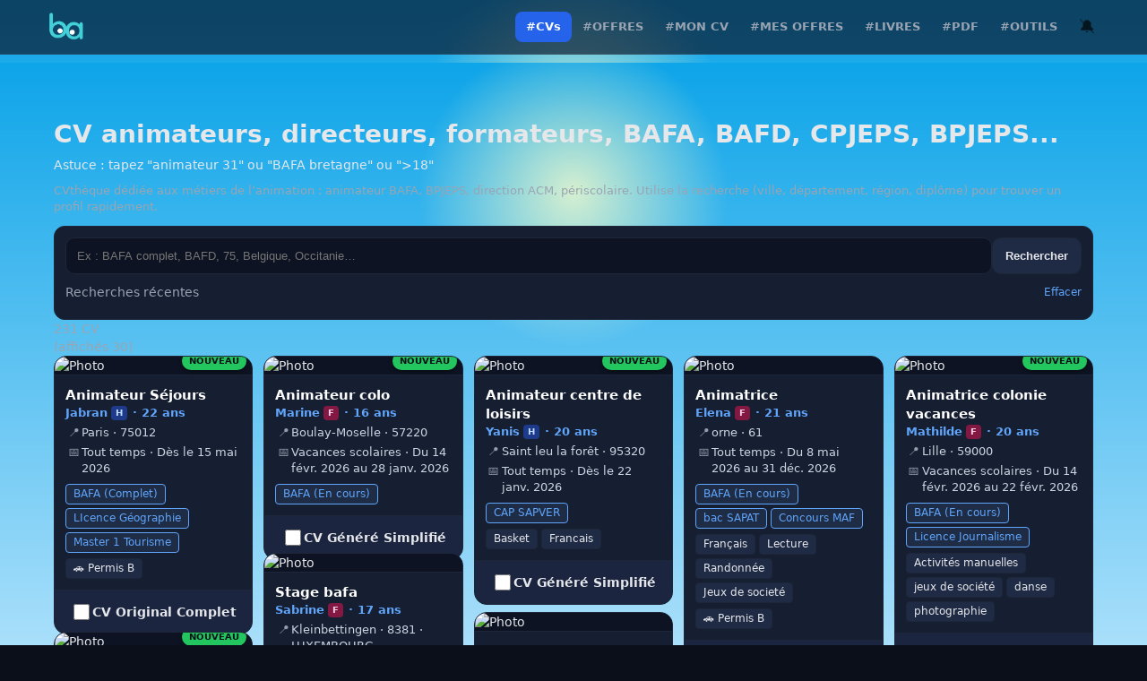

--- FILE ---
content_type: text/html; charset=utf-8
request_url: https://www.jobanim.com/page-cvs.html
body_size: 13322
content:
<!DOCTYPE html>
<html lang="fr">
<head>
<meta charset="utf-8" />
<meta name="viewport" content="width=device-width,initial-scale=1" />
<title>CV animateur BAFA & BPJEPS – CVthèque Animation | Jobanim</title>
<meta name="description" content="Consulte des CV d’animateurs BAFA, BPJEPS et directeurs ACM. CVthèque spécialisée animation socio-culturelle partout en France." />
<link rel="canonical" href="https://www.jobanim.com/page-cvs.html" />
<meta name="robots" content="index,follow,max-image-preview:large" />

<meta property="og:title" content="CV animateur BAFA & BPJEPS – CVthèque Animation | Jobanim" />
<meta property="og:description" content="Consulte des CV d’animateurs BAFA, BPJEPS et directeurs ACM. CVthèque spécialisée animation socio-culturelle partout en France." />
<meta property="og:type" content="website" />
<meta property="og:url" content="https://www.jobanim.com/page-cvs.html" />
<meta property="og:image" content="https://www.jobanim.com/logo.png" />

<meta name="twitter:card" content="summary" />
<meta name="twitter:title" content="CV animateur BAFA & BPJEPS – CVthèque Animation | Jobanim" />
<meta name="twitter:description" content="Consulte des CV d’animateurs BAFA, BPJEPS et directeurs ACM. CVthèque spécialisée animation socio-culturelle partout en France." />

<meta name="theme-color" content="#0b0f19" />
<style>
  /* === BASE VISUELLE === */
  :root{
    --bg:#0b0f19; --panel:#161e31; --ink:#e5e7eb; --muted:#9aa4b2;
    --line:#1e2639; --accent:#60a5fa; --ok:#22c55e; --warn:#f59e0b; --btn:#1f2a44;
  }
  *{box-sizing:border-box}
  html,body{height:100%}
  body{margin:0;background:var(--bg);color:var(--ink);font:14px/1.45 Inter,system-ui,Segoe UI,Roboto,Helvetica,Arial,sans-serif}

  /* STRUCTURE */
  .wrap{max-width:1200px;margin:0 auto;padding:20px}
  .title{font-weight:900;margin:0 0 6px}
  .sub{color:var(--muted);margin:6px 0 0}
  .dim{color:var(--muted)}
  
  /* NAVIGATION */
  #site-nav a{
    text-decoration:none;padding:8px 10px;border-radius:10px;border:1px solid #1f2a44;background:#0b1020;color:#e6ebf3;font-weight:800;
  }

  /* RECHERCHE */
  .search{margin-top:12px;background:var(--panel);border:1px solid var(--line);border-radius:12px;padding:12px}
  .searchbar{display:flex;gap:10px;align-items:center;flex-wrap:wrap}
  .searchbar input{
    flex:1 1 280px;min-width:0;width:100%;padding:12px;border-radius:10px;
    border:1px solid var(--line);background:#0d1322;color:var(--ink)
  }
  .searchbar button{
    flex:0 0 auto;white-space:nowrap;padding:12px 14px;border-radius:10px;
    border:1px solid var(--line);background:#1f2a44;color:var(--ink);font-weight:800;cursor:pointer
  }

  /* HISTORIQUE */
  .historyHead{display:flex;justify-content:space-between;align-items:center;margin-top:10px}
  .history{display:flex;flex-wrap:wrap;gap:6px;margin-top:8px}
  .history-pill {
    display: inline-flex; align-items: center; background: #11172a;
    border: 1px solid var(--line); border-radius: 999px; margin-right: 6px; margin-bottom: 6px;
  }
  .history-text {
    background: transparent; border: none; color: var(--ink); padding: 6px 10px;
    font-size: 12px; font-weight: 800; cursor: pointer;
  }
  .history-sep { width: 1px; height: 14px; background: var(--line); }
  .history-bell {
    background: transparent; border: none; color: var(--muted); padding: 6px 8px;
    cursor: pointer; font-size: 14px;
  }
  .link{color:var(--accent);text-decoration:none;cursor:pointer}

  /* === GRILLE "MASONRY GRID" (ordre horizontal + hauteurs variables) === */
.grid{
  display:grid;
  gap:12px;
  grid-template-columns: 1fr;
  grid-auto-rows: 10px;            /* unité de “rangée” pour le calcul */
  grid-auto-flow: dense; /* <<< anti-trous */
  align-items:start;
}

/* 2 colonnes */
@media (min-width:500px){
  .grid{ grid-template-columns: repeat(2, minmax(0, 1fr)); }
}
/* 3 colonnes */
@media (min-width:750px){
  .grid{ grid-template-columns: repeat(3, minmax(0, 1fr)); }
}
/* 4 colonnes */
@media (min-width:950px){
  .grid{ grid-template-columns: repeat(4, minmax(0, 1fr)); }
}
/* 5 colonnes */
@media (min-width:1100px){
  .grid{ grid-template-columns: repeat(5, minmax(0, 1fr)); }
}

  .card{
  background: var(--panel);
  border: 1px solid var(--line);
  border-radius: 14px;
  overflow: hidden;
  transition: transform 0.18s ease, box-shadow 0.18s ease, border-color 0.18s ease;
  position: relative;
  width:100%;
}

/* Surbrillance au survol */
.card:hover{
  transform: translateY(-3px);
  border-color: rgba(96,165,250,0.55);
  box-shadow: 0 10px 30px rgba(0,0,0,0.35);
}

/* Bonus accessibilité : pareil au clavier (tab) */
.card:focus-within{
  transform: translateY(-3px);
  border-color: rgba(96,165,250,0.75);
  box-shadow: 0 10px 30px rgba(0,0,0,0.35);
}
  
  /* Éléments internes Carte */
  .photo{width:100%;aspect-ratio:1/1;background:#0d1322;position:relative}
  .photo img{width:100%;height:100%;object-fit:cover;display:block;border-bottom:1px solid var(--line)}
  .pad{padding:12px; display:flex; flex-direction:column; gap:4px}
  
  .cv-title { font-weight:900; font-size:15px; color:#fff; }
  .cv-sub { font-size:13px; color:var(--accent); font-weight:700; }
  .cv-kv { display:flex; gap:6px; align-items:flex-start; font-size:13px; color:#cbd5e1; margin-top:4px; }
  .cv-icon { opacity:0.7; min-width:18px; text-align:center; }

  .tag { display:inline-block; padding:2px 8px; border-radius:4px; background:#1f2a44; border:1px solid var(--line); font-size:12px; margin-right:4px; margin-top:4px; color:#e5e7eb; }
  .diploma-tag { border-color:#60a5fa; color:#60a5fa; background:rgba(96,165,250,0.1); }
  
  /* Badge "Nouveau" - BAS DROITE */
  .badge-new {
    position: absolute; 
    bottom: 6px; right: 6px;
    top: auto;
    background: #22c55e; color: #0b0f19;
    font-size: 10px; font-weight: 900; text-transform: uppercase;
    padding: 3px 8px; border-radius: 99px;
    box-shadow: 0 2px 5px rgba(0,0,0,0.4);
    z-index: 2;
  }

  /* Checkbox de sélection (Bas de carte) */
  .btn-check{
    display:flex;align-items:center;justify-content:center;gap:10px;
    padding:12px;border:0;border-top:1px solid var(--line);background:#1b253f;color:var(--ink);
    font-weight:900;cursor:pointer;margin-top:auto;
  }
  .btn-check:hover { background: #232f4e; }
    a.btn-check{ text-decoration:none; }
  .btn-check.secondary{
    background:#141c31;
    color:#cbd5e1;
  }
  .btn-check.secondary:hover{ background:#1a2440; }
  .btn-check input{width:18px;height:18px;accent-color:#e5e7eb;cursor:pointer}

  /* Interface de téléchargement (Sticky) */
  .sticky{
  position: fixed !important;
  left: 0 !important;
  right: 0 !important;
  bottom: 0 !important;
  background: var(--panel) !important;
  border-top: 1px solid var(--line) !important;
  display: none;
  z-index: 2147483647 !important; /* max 32-bit signed */
}
  .sticky-inner{max-width:1200px;margin:0 auto;padding:10px 12px;display:flex;gap:10px;align-items:center;justify-content:space-between;flex-wrap:wrap}
  .btn{padding:10px 14px;border-radius:10px;border:1px solid var(--line);background:#1f2a44;color:#e5e7eb;font-weight:800;cursor:pointer}
  .btn.primary{background:#2563eb;border-color:#1d4ed8}
  .btn.success{background:#22c55e;border-color:#16a34a;color:#0b0f19}

  /* Toast & Modal */
  .toast{position:fixed;left:50%;bottom:20px;transform:translateX(-50%);background:#0c1222;border:1px solid var(--line);color:#e5e7eb;padding:10px 12px;border-radius:10px;box-shadow:0 8px 24px rgba(0,0,0,.25);display:none;z-index:99999}

  /* Ajoutez ceci dans la section <style> */
  .card.highlighted {
    border: 2px solid #60a5fa; /* Bleu clair */
    box-shadow: 0 0 20px rgba(96, 165, 250, 0.3);
    position: relative;
    z-index: 10;
  }
  .card.highlighted::after {
    content: "Mon CV";
    position: absolute;
    top: 0; right: 0;
    background: #60a5fa; color: #0b0f19;
    font-size: 10px; font-weight: 900;
    padding: 2px 8px;
    border-radius: 0 0 0 8px;
  }
/* === DYNAMIQUE CIEL & ÉTOILES === */
body {
  /* Variables manipulées par le JS */
  --sky-top: #0b0f19;       /* Haut */
  --sky-bottom: #111827;    /* Bas */
  --star-opacity: 1;        /* 1 = visible, 0 = invisible */
  --sun-pos: -100px;        /* Position soleil */
  
  background-image: 
    /* Le Soleil */
    radial-gradient(circle at var(--sun-pos) 20%, rgba(255,255,200, 0.8) 0%, rgba(255,255,255,0) 20%),
    
    /* Étoiles (Modifié pour utiliser la variable d'opacité) */
    radial-gradient(2px 2px at 20px 30px, rgba(255,255,255,var(--star-opacity)), rgba(0,0,0,0)),
    radial-gradient(2px 2px at 40px 70px, rgba(255,255,255,var(--star-opacity)), rgba(0,0,0,0)),
    radial-gradient(2px 2px at 50px 160px, rgba(255,255,255,var(--star-opacity)), rgba(0,0,0,0)),
    radial-gradient(2px 2px at 90px 40px, rgba(255,255,255,var(--star-opacity)), rgba(0,0,0,0)),
    radial-gradient(2px 2px at 130px 80px, rgba(255,255,255,var(--star-opacity)), rgba(0,0,0,0)),
    
    /* Ton dégradé linéaire original */
    linear-gradient(to bottom, var(--sky-top), var(--sky-bottom));

  background-attachment: fixed;
  background-size: 100% 100%, 200px 200px, 200px 200px, 200px 200px, 200px 200px, 200px 200px, 100% 100%;
  
  transition: background-image 2s ease-in-out; 
}
</style>
<link rel="manifest" href="/manifest.webmanifest">
<meta name="theme-color" content="#0b1020">

<link rel="icon" href="/favicon.ico" sizes="any">
<link rel="icon" type="image/png" sizes="32x32" href="/favicons/favicon-32.png">
<link rel="icon" type="image/png" sizes="16x16" href="/favicons/favicon-16.png">

<link rel="apple-touch-icon" sizes="180x180" href="/favicons/apple-touch-icon.png">
<meta name="apple-mobile-web-app-capable" content="yes">
<meta name="apple-mobile-web-app-status-bar-style" content="black-translucent">
<meta name="apple-mobile-web-app-title" content="Jobanim">

</head>
<body>
<div class="wrap">
  </div>
<script src="/layout.js"></script>
<div class="wrap">
  <div>
    <h1 class="title" style="margin:0">CV animateurs, directeurs, formateurs, BAFA, BAFD, CPJEPS, BPJEPS...</h1>
    <p class="sub" style="margin:4px 0 0; color: #e5e7eb">Astuce : tapez "animateur 31" ou "BAFA bretagne" ou ">18"</span></p>
  </div>
  <div class="seo-intro" style="margin:10px 0 0;color:#9aa4b2;font-size:13px;line-height:1.4">
  CVthèque dédiée aux métiers de l’animation : animateur BAFA, BPJEPS, direction ACM, périscolaire.
  Utilise la recherche (ville, département, région, diplôme) pour trouver un profil rapidement.
</div>
  <form id="searchForm" class="search" onsubmit="return false">
    <div class="searchbar">
      <input id="q" type="search" placeholder="Ex : BAFA complet, BAFD, 75, Belgique, Occitanie…" aria-label="Recherche" autocomplete="off" />
      <button id="btnSearch" type="button">Rechercher</button>
    </div>
    <div class="historyHead">
      <div class="dim">Recherches récentes</div>
      <span id="clearHistory" class="link" style="font-size:12px">Effacer</span>
    </div>
    <div id="history" class="history"></div>
  </form>

  <div class="meta">
    <div id="resultCount" class="dim">0 CV</div>
    <div id="statusMsg" class="dim"></div>
  </div>

  <div id="grid" class="grid" aria-live="polite"></div>

  <div style="display:flex;justify-content:center;margin:14px 0 80px;position:relative">
  <button id="btnMore" class="btn" style="display:none">Voir plus</button>

  <!-- Sentinel : quand il entre dans le viewport, on charge la page suivante -->
  <div id="infiniteSentinel" style="position:absolute;left:0;right:0;bottom:-8px;height:1px"></div>
</div>

<div id="dlbar" class="sticky">
  <div class="sticky-inner">
    <div id="selCount" style="font-weight:900">0 CV sélectionné</div>
    <div class="row" style="display:flex;gap:10px">
      <button id="btnDownload" class="btn success">Télécharger la sélection</button>
      <button id="btnClearSel" class="btn">Vider</button>
    </div>
  </div>
</div>

<div id="modal" style="position:fixed;inset:0;background:rgba(3,6,15,.7);display:none;align-items:center;justify-content:center;padding:16px;z-index:9999">
  <div style="max-width:560px;width:100%;background:#0c1222;border:1px solid var(--line);border-radius:14px;overflow:hidden">
    <div style="padding:12px 14px;border-bottom:1px solid var(--line);display:flex;justify-content:space-between;align-items:center">
      <div style="font-weight:900">Télécharger (ZIP)</div>
      <button id="modalClose" class="btn" style="padding:6px 10px">×</button>
    </div>
    <div style="padding:14px">
      <div class="muted" style="margin-bottom:10px">
        <b>Pour télécharger gratuitement tes premiers CV, tu dois avoir une offre active.</b>
      </div>
      <form id="dlForm">
        <div style="display:flex;gap:10px;flex-wrap:wrap;align-items:center">
  <input id="dlEmail" type="email" required placeholder="Ton email recruteur"
         style="flex:1 1 260px;padding:10px;border:1px solid var(--line);border-radius:10px;background:#0b1020;color:#e5e7eb">
  <input id="dlPin" type="password" inputmode="numeric" autocomplete="one-time-code"
         pattern="[0-9]{6}" maxlength="6" required placeholder="PIN (6 chiffres)"
         style="width:170px;padding:10px;border:1px solid var(--line);border-radius:10px;background:#0b1020;color:#e5e7eb">
  <button type="submit" class="btn success">Vérifier & Télécharger</button>
</div>
        <div id="dlMsg" class="muted" style="margin-top:8px"></div>
        <div style="text-align:center;margin-top:12px;">
          <a href="/page-depot-offre.html" class="btn primary" target="_blank" rel="noopener">Dépose une offre</a>
        </div>
      </form>
    </div>
  </div>
</div>

<div id="toast" class="toast"></div>

<script>
(() => {
  // API base
  const API_BASE = (location.hostname === "app.jobanim.com")
    ? "https://app.jobanim.com"
    : (location.origin || window.location.origin);

  // ---------- STATE ----------
  let page = 0, loading = false, loaded = 0, total = 0;
  let qText = ""; 
  const selection = new Map();

  // ---------- DOM ----------
  const limit = 30;
  const grid = document.getElementById('grid');
  const resultCount = document.getElementById('resultCount');
  const statusMsg = document.getElementById('statusMsg');
  const btnMore = document.getElementById('btnMore');
  const inputQ = document.getElementById('q');
  const sentinel = document.getElementById('infiniteSentinel');
let io = null;

function setupInfiniteScroll(){
  // Si pas supporté, on garde le bouton “Voir plus”
  if(!sentinel || !('IntersectionObserver' in window)) return;

  // Sur infinite scroll, le bouton devient juste un fallback invisible
  btnMore.style.display = 'none';

  if(io) io.disconnect();
  io = new IntersectionObserver((entries)=>{
    const hit = entries && entries.some(e => e.isIntersecting);
    if(!hit) return;

    // Conditions anti-boucle
    if(loading) return;
    if(total && loaded >= total) return;

    fetchCVs({ append:true });
  }, {
    root: null,
    // On déclenche AVANT d’arriver tout en bas (plus fluide)
    rootMargin: '900px 0px',
    threshold: 0
  });

  io.observe(sentinel);
}
  
  // Modale & Bar
  const dlbar = document.getElementById('dlbar');
  const selCount = document.getElementById('selCount');
  const modal = document.getElementById('modal');
  const modalClose = document.getElementById('modalClose');
  const dlForm = document.getElementById('dlForm');
  const dlEmail = document.getElementById('dlEmail');
  const dlPin  = document.getElementById('dlPin');
  const tokenKey = (em)=> `jobanim.recruiter.session_token.${String(em||"").toLowerCase()}`;
  const dlMsg = document.getElementById('dlMsg');
    // Bouton submit de la modale (pas d'id => on le récupère via le form)
  const dlSubmitBtn = dlForm ? dlForm.querySelector('button[type="submit"]') : null;

  // Anti double-clic / multi-submit
  function lockDlSubmit(label){
    if(!dlSubmitBtn) return;
    if(dlSubmitBtn.dataset.busy === "1") return;
    dlSubmitBtn.dataset.busy = "1";
    dlSubmitBtn.dataset.label0 = dlSubmitBtn.textContent || "Vérifier & Télécharger";
    dlSubmitBtn.disabled = true;
    dlSubmitBtn.style.cursor = "wait";
    dlSubmitBtn.textContent = label || "Téléchargement…";
  }

  function unlockDlSubmit(){
    if(!dlSubmitBtn) return;
    dlSubmitBtn.disabled = false;
    dlSubmitBtn.style.cursor = "";
    dlSubmitBtn.textContent = dlSubmitBtn.dataset.label0 || "Vérifier & Télécharger";
    dlSubmitBtn.dataset.busy = "0";
  }


  // ---------- UTILS ----------
  const esc = (s) => String(s ?? "").replace(/[&<>"']/g, (m) => ({
  "&": "&amp;",
  "<": "&lt;",
  ">": "&gt;",
  "\"": "&quot;",
  "'": "&#39;"
}[m]));

  const toPublic = (url) => !url ? "" : (url.startsWith('/uploads/') ? url : url.replace(/^https?:\/\/api\.jobanim\.com(?=\/public\/)/, ""));
  
  function placeholderImg(){
    return "data:image/svg+xml;utf8,"+encodeURIComponent(
      `<svg xmlns='http://www.w3.org/2000/svg' width='400' height='400'><rect width='100%' height='100%' fill='#0d1322'/><text x='50%' y='50%' dominant-baseline='middle' text-anchor='middle' fill='#223055' font-size='16' font-family='Arial'>Photo</text></svg>`
    );
  }

  function showToast(msg, ok=true){
    const t = document.getElementById('toast');
    t.textContent = msg; t.style.display = 'block';
    t.style.borderColor = ok? '#22c55e' : '#f59e0b';
    setTimeout(()=>t.style.display='none', 2500);
  }

  // Remplacez la fonction buildQuery par celle-ci :
  function buildQuery(){
  const sp = new URLSearchParams();
  
  // Si une recherche texte est active (ex: "Paris", "Bafa"), on l'ajoute
  if(qText) sp.set("q", qText);
  
  // Gestion de la pagination standard
  sp.set("page", page);
  sp.set("size", limit);
  
  return sp.toString();
}

  // ---------- RENDER CARD ----------
  const FIVE_DAYS_MS = 5 * 24 * 60 * 60 * 1000;

  function renderCard(c){
    const id = c.id;
    const photoUrl = c.photo_url ? (toPublic(c.photo_url)||c.photo_url) : placeholderImg();

        // Liens CV (uploadé / généré)
        const uploadedRaw =
      (c.file_url != null ? String(c.file_url).trim() : "") ||
      (c.cv_url   != null ? String(c.cv_url).trim()   : "");

    // Si l’URL est en fait le PDF généré, ce n’est PAS un “original uploadé”
    const looksGenerated = /\/public\/cv\/generated\.pdf(\?|$)/.test(uploadedRaw);

    const uploadedCvUrl = (!uploadedRaw || uploadedRaw === "0" || looksGenerated)
      ? ""
      : (toPublic(uploadedRaw) || uploadedRaw);

    const generatedCvUrl = (() => {
      const raw = (c.generated_pdf_url != null ? String(c.generated_pdf_url).trim() : "");
      if(!raw || raw === "0") return "";
      return toPublic(raw) || raw;
    })();

        // Libellé unique (PAS de ligne supplémentaire)
    const dlLabel = uploadedCvUrl ? "CV Original Complet" : "CV Généré Simplifié";
    
    // BADGE NOUVEAU
    const updatedAt = new Date(c.updated_at || c.created_at).getTime();
    const isNew = (Date.now() - updatedAt) < FIVE_DAYS_MS;
    const badgeHtml = isNew ? `<div class="badge-new">NOUVEAU</div>` : "";

    // Header
    const poste = c.poste_recherche || "Candidat";
    const name = c.prenom || c.name || "Anonyme";
    
    // --- LOGIQUE BADGE SEXE ---
    let sexBadge = "";
    if(c.sexe === "Homme") sexBadge = `<span style="display:inline-block;background:#1e3a8a;color:#bfdbfe;padding:1px 5px;border-radius:4px;font-size:10px;font-weight:800;vertical-align:middle;margin-left:4px;margin-right:1px;position:relative;top:-1px">H</span>`;
    else if(c.sexe === "Femme") sexBadge = `<span style="display:inline-block;background:#831843;color:#fbcfe8;padding:1px 5px;border-radius:4px;font-size:10px;font-weight:800;vertical-align:middle;margin-left:4px;margin-right:1px;position:relative;top:-1px">F</span>`;
    else if(c.sexe === "Autre") sexBadge = `<span style="display:inline-block;background:#374151;color:#e5e7eb;padding:1px 5px;border-radius:4px;font-size:10px;font-weight:800;vertical-align:middle;margin-left:4px;margin-right:1px;position:relative;top:-1px">A</span>`;
    
    // On prépare l'âge séparément
    const ageTxt = Number.isFinite(c.age_int) ? ` · ${c.age_int} ans` : "";

    // Loc : VILLE · CP · PAYS (si étranger)
    const pVal = (c.pays || "").trim();
    const showPays = pVal && pVal.toLowerCase() !== "france"; // On cache France
    
    const locParts = [ c.ville, (c.code_postal||c.postal_code) ];
    if(showPays) locParts.push(pVal.toUpperCase());
    
    const loc = locParts.filter(Boolean).join(" · ");
    
    // Diplomes
    let diplomas = [];
    if(Array.isArray(c.diplomas)) {
        diplomas = c.diplomas.map(d => {
            const label = (typeof d === 'string') ? d : (d.name || "");
            const status = (typeof d === 'object' && d.status) ? d.status : "";
            
            // Formatage du statut
            let stTxt = "";
            if(status === "en_cours") stTxt = " (En cours)";
            else if(status === "equivalence") stTxt = " (Équiv.)";
            else if(status === "complet") stTxt = " (Complet)";

            return label + stTxt;
        }).filter(Boolean);
    }
    const dipHtml = diplomas.length ? `<div>` + diplomas.map(d=>`<span class="tag diploma-tag">${esc(d)}</span>`).join("") + `</div>` : "";

    // Activités
    let acts = [];
    if(Array.isArray(c.activities)) acts = c.activities;
    else if(Array.isArray(c.activites)) acts = c.activites;
    const actHtml = acts.length ? `<div style="margin-top:2px">` + acts.slice(0,5).map(a=>`<span class="tag">${esc(a)}</span>`).join("") + `</div>` : "";

    // Dispo
const dispoMap = { "vacances":"Vacances scolaires", "hors_vacances":"Hors vacances", "les_deux":"Tout temps" };
const mode = dispoMap[c.availability_mode] || "";
let dispoTxt = mode;

const fmtDateFR = (iso) => {
  try{
    const d = new Date(iso);
    if(isNaN(d)) return "";
    return d.toLocaleDateString('fr-FR', { day:'numeric', month:'short', year:'numeric' });
  } catch { return ""; }
};

const start = c.availability_start ? fmtDateFR(c.availability_start) : "";
const end   = c.availability_end   ? fmtDateFR(c.availability_end)   : "";

if(start && end){
  dispoTxt += dispoTxt ? ` · Du ${start} au ${end}` : `Du ${start} au ${end}`;
} else if(start){
  dispoTxt += dispoTxt ? ` · Dès le ${start}` : `Dès le ${start}`;
} else if(end){
  dispoTxt += dispoTxt ? ` · Jusqu’au ${end}` : `Jusqu’au ${end}`;
}

    // Permis
    const permis = c.permis_b ? `<span class="tag">🚗 Permis B</span>` : "";

    const isChecked = selection.has(String(id)) ? "checked" : "";

    return `
      <article class="card">
        <div class="photo">
          <img src="${esc(photoUrl)}" alt="Photo" loading="lazy">
          ${badgeHtml}
        </div>
        <div class="pad">
          <div class="cv-title">${esc(poste)}</div>
          <div class="cv-sub">
  ${esc(name)}${sexBadge}${esc(ageTxt)}
</div>
          
          <div class="cv-kv"><span class="cv-icon">📍</span>${esc(loc||"Non précisé")}</div>
          ${dispoTxt ? `<div class="cv-kv"><span class="cv-icon">📅</span>${esc(dispoTxt)}</div>` : ''}
          
          <div style="margin-top:4px">
            ${dipHtml}
            ${actHtml}
            ${permis ? `<div style="margin-top:2px">${permis}</div>` : ''}
          </div>
        </div>

        <label class="btn-check">
          <input type="checkbox" class="cv-select" data-id="${esc(id)}" ${isChecked}>
          <span>${esc(dlLabel)}</span>
        </label>

      </article>
    `;
  }

  // ---------- FETCH ----------
  async function fetchCVs({append=false}={}){
    if(loading) return;
    loading = true;
    
    const urlParams = new URLSearchParams(window.location.search);
    const highlightId = urlParams.get('highlight');

    if(!append) {
        page = 0;
        grid.innerHTML = `<div class="dim" style="padding:20px">Chargement...</div>`;
    } else {
        page++;
    }

    try{
      const u = `${API_BASE}/public/cvs?${buildQuery()}`;
      const res = await fetch(u);
      if(!res.ok) throw new Error("Err");
      const data = await res.json();
      
      let items = Array.isArray(data.items) ? data.items : [];
      total = data.total || items.length;

      if(!append) { grid.innerHTML = ''; loaded = 0; }
      
      // --- CORRECTION DU DOUBLON ICI ---
      if(!append && highlightId) {
          // On s'assure de ne pas ajouter le CV s'il est déjà là (comparaison String vs String)
          const exists = items.find(i => String(i.id) === String(highlightId));
          
          if(!exists) {
             try {
                const rSingle = await fetch(`${API_BASE}/public/cvs?id=${highlightId}`);
                const dSingle = await rSingle.json();
                if(dSingle.items && dSingle.items.length > 0) {
                    // On l'ajoute au début SEULEMENT s'il n'était pas dans la liste
                    items.unshift(dSingle.items[0]);
                }
             } catch(e) { console.warn("Impossible de charger le CV cible", e); }
          }
      }
      // --------------------------------
            // --- Filtre de secours : ne pas afficher les cartes "CV=0 ET Photo=0" ---
      const beforeFilter = items.length;
      items = items.filter(c => {
        const p = (c && c.photo_url != null) ? String(c.photo_url).trim() : "";
        const f1 = (c && c.file_url != null) ? String(c.file_url).trim() : "";
        const f2 = (c && c.cv_url != null) ? String(c.cv_url).trim() : "";
        const f = f1 || f2;

        const hasPhoto = !!p && p !== "0";
        const hasCv    = !!f && f !== "0";

        // On masque uniquement si les 2 sont absents
        return !( !hasPhoto && !hasCv );
      });

      if(!items.length && !append) {
          grid.innerHTML = `<div class="dim" style="padding:20px;text-align:center">Aucun CV trouvé.</div>`;
      } else {
          const html = items.map(c => renderCard(c)).join('');
          grid.insertAdjacentHTML('beforeend', html);
                    // Recalcule le "tétris" après injection
          applyMasonry();
          // Et une 2e passe un poil après (images/fonts)
          setTimeout(applyMasonry, 60);
          
          if(highlightId) {
             const targetCheck = grid.querySelector(`input[data-id="${highlightId}"]`);
             if(targetCheck) {
                 const card = targetCheck.closest('.card');
                 if(card) {
                     card.classList.add('highlighted');
                     setTimeout(() => card.scrollIntoView({behavior: "smooth", block: "center"}), 300);
                 }
             }
          }
      }

      loaded += items.length;
      resultCount.textContent = `${total} CV`;
      statusMsg.textContent = loaded<total ? `(affichés ${loaded})` : "";
      btnMore.style.display = (loaded < total) ? 'inline-block' : 'none';

    } catch(e){
      console.error(e);
      if(!append) grid.innerHTML = `<div class="dim" style="color:#f59e0b">Erreur de chargement.</div>`;
    } finally {
      loading = false;
    }
  }

  // ---------- SEARCH & HISTORY ----------
  const STORAGE_KEY = 'jobanim.cvs.history'; 
  
  function runSearch(){
     qText = inputQ.value.trim();
     fetchCVs({append:false});
     if(qText) addToHistory(qText);
  }
  document.getElementById('btnSearch').addEventListener('click', runSearch);
  inputQ.addEventListener('keydown', (e)=> { if(e.key==='Enter') runSearch(); });
  btnMore.addEventListener('click', ()=> fetchCVs({append:true}));
  setupInfiniteScroll();

  function addToHistory(q){
    try {
      let h = JSON.parse(localStorage.getItem(STORAGE_KEY)|| "[]");
      h = [q, ...h.filter(x => x !== q)].slice(0, 10);
      localStorage.setItem(STORAGE_KEY, JSON.stringify(h));
      renderHist();
    } catch {}
  }

  function renderHist(){
    const h = JSON.parse(localStorage.getItem(STORAGE_KEY)|| "[]");
    const box = document.getElementById('history');
    if(!h.length) { box.innerHTML=""; return; }
    
    const activeAlerts = JSON.parse(localStorage.getItem('jobanim.alerts.cvs')||"[]");

    box.innerHTML = h.map(t => {
  const isActive = activeAlerts.includes(t);
  const icon = isActive ? "✅" : "🔔";
  return `
  <div class="history-pill">
    <button class="history-text" type="button" data-q="${esc(t)}">${esc(t)}</button>
    <div class="history-sep"></div>
    <button class="history-bell" type="button" data-q="${esc(t)}">${icon}</button>
  </div>`;
}).join("");
  }
  
    // ---------- MASONRY GRID (ordre horizontal + hauteurs libres) ----------
  const MASONRY_ROW = 10; // doit matcher grid-auto-rows: 10px
  const MASONRY_GAP = 12; // doit matcher gap:12px

  function applyMasonry(){
  // Si grid n'existe pas ou pas encore de cards, on sort
  if(!grid) return;
  const cards = grid.querySelectorAll('.card');
  if(!cards.length) return;

  // On lit les vraies valeurs CSS (plus robuste si tu changes le CSS plus tard)
  const gs  = getComputedStyle(grid);
  const row = parseFloat(gs.gridAutoRows) || MASONRY_ROW;            // ex: 10
  const gap = parseFloat(gs.rowGap || gs.gap || "0") || MASONRY_GAP; // ex: 12

  cards.forEach(card => {
    // reset pour recalcul propre
    card.style.gridRowEnd = '';

    const h = card.getBoundingClientRect().height;

    // IMPORTANT :
    // le "pas" vertical réel = (row + gap)
    // donc le span doit diviser par (row + gap), sinon tu sur-spannes => trous
    const span = Math.ceil((h + gap) / (row + gap));

    card.style.gridRowEnd = `span ${Math.max(1, span)}`;
  });
}

  // Recalcule quand images / fonts changent la hauteur
  (function bindMasonryObserversOnce(){
    if(window.__jaMasonryBound) return;
    window.__jaMasonryBound = true;

    // 1) Images : quand elles finissent de charger
    grid.addEventListener('load', (e) => {
      if(e.target && e.target.tagName === 'IMG') applyMasonry();
    }, true);

    // 2) Resize : fenêtre + reflow
    window.addEventListener('resize', () => {
      // petit debounce
      clearTimeout(window.__jaMasonryT);
      window.__jaMasonryT = setTimeout(applyMasonry, 80);
    });

    // 3) ResizeObserver : si dispo, c'est le plus propre
    if('ResizeObserver' in window){
      const ro = new ResizeObserver(() => {
        clearTimeout(window.__jaMasonryT2);
        window.__jaMasonryT2 = setTimeout(applyMasonry, 30);
      });
      ro.observe(grid);
    }
  })();

  // Event delegation Historique (UNE seule fois)
  (function bindHistoryClicksOnce(){
    const box = document.getElementById('history');
    if(!box) return;

    // Evite double bind si le script est relancé
    if(box.dataset.bound === "1") return;
    box.dataset.bound = "1";

    box.addEventListener('click', (e) => {
      const btnTxt = e.target.closest('button.history-text[data-q]');
      if(btnTxt){
        const q = btnTxt.getAttribute('data-q') || "";
        if(typeof window.loadHist === "function") window.loadHist(q);
        return;
      }

      const btnBell = e.target.closest('button.history-bell[data-q]');
      if(btnBell){
        const q = btnBell.getAttribute('data-q') || "";
        if(typeof window.subHist === "function") window.subHist(q, btnBell);
        return;
      }
    });
  })();

  document.getElementById('clearHistory').addEventListener('click', ()=>{
      localStorage.removeItem(STORAGE_KEY); renderHist();
  });

  // Globals pour HTML onclick
  window.loadHist = (t) => { inputQ.value=t; runSearch(); };
    window.subHist = async (t, btn) => {
       let email = localStorage.getItem('ja_email');
       if(!email) {
          email = prompt("Entrez votre email pour gérer l'alerte CV :");
          if(email) localStorage.setItem('ja_email', email);
       }
       
       if(!email) return;

       // ATTENTION : Clé de stockage spécifique aux CVs
       let alerts = JSON.parse(localStorage.getItem('jobanim.alerts.cvs')||"[]");
       const isSubscribed = alerts.includes(t);

       try {
           if (isSubscribed) {
               // --- DÉSABONNEMENT ---
               await fetch(`${API_BASE}/public/search/delete-by-query`, {
                   method: "POST", headers: {"Content-Type":"application/json"},
                   body: JSON.stringify({ email, q: t, kind: 'cv' }) // Notez kind: 'cv'
               });

               btn.textContent = "🔔";
               alerts = alerts.filter(x => x !== t);
               showToast("Alerte CV supprimée 🗑️", false); // Couleur orange via false

           } else {
               // --- ABONNEMENT ---
               await fetch(`${API_BASE}/public/search/save`, {
                   method: "POST", headers: {"Content-Type":"application/json"},
                   body: JSON.stringify({ email, q: t, kind: 'cv' })
               });

               btn.textContent = "✅";
               alerts.push(t);
               showToast("Alerte CV créée ✅", true);
           }

           localStorage.setItem('jobanim.alerts.cvs', JSON.stringify(alerts));

       } catch(e) {
           showToast("Erreur réseau", false);
       }
    };
  // ---------- SELECTION & DOWNLOAD ----------
  function updateSelBar(){
    const n = selection.size;
    dlbar.style.display = n > 0 ? 'block' : 'none';
    selCount.textContent = n === 1 ? "1 CV sélectionné" : `${n} CV sélectionnés (20 max)`;
  }

  grid.addEventListener('change', (e)=>{
    const cb = e.target.closest('input.cv-select[data-id]');
    if(!cb) return;
    const id = cb.getAttribute('data-id');
    if(cb.checked) selection.set(id, true);
    else selection.delete(id);
    updateSelBar();
  });

  document.getElementById('btnClearSel').addEventListener('click', ()=>{
    selection.clear();
    grid.querySelectorAll('input.cv-select').forEach(cb=>cb.checked=false);
    updateSelBar();
  });

  // Modale ZIP
  const btnDownload = document.getElementById('btnDownload');
  btnDownload.addEventListener('click', ()=>{
    const ids = Array.from(selection.keys());
    if(ids.length===0){ showToast("Sélectionne au moins un CV", false); return; }
    modal.style.display='flex'; setTimeout(()=>dlEmail.focus(), 50);
    dlMsg.textContent = "Saisis ton email + ton PIN (6 chiffres) pour télécharger.";
  });

  modalClose.addEventListener('click', ()=> modal.style.display='none');

dlForm.addEventListener('submit', async (e)=>{
  e.preventDefault();
    // Anti double-clic : si déjà en cours, on ignore
  if (dlSubmitBtn && dlSubmitBtn.dataset.busy === "1") return;

  // On verrouille tout de suite (et on déverrouille sur chaque sortie)
  lockDlSubmit("Vérification…");

  const email = dlEmail.value.trim().toLowerCase();
  const pin = (dlPin?.value || "").trim();
  const ids = Array.from(selection.keys());

    if(!email){
    dlMsg.textContent="Email requis.";
    dlMsg.style.color="#f59e0b";
    unlockDlSubmit();
    return;
  }
  if(!/^[0-9]{6}$/.test(pin)){
    dlMsg.textContent="PIN invalide (6 chiffres).";
    dlMsg.style.color="#f59e0b";
    unlockDlSubmit();
    return;
  }

  dlMsg.textContent="Connexion (email + PIN)…";
  dlMsg.style.color="#9aa4b2";

  try{
    // 1) Login PIN => récupère un session_token
    const rLogin = await fetch(`${API_BASE}/public/recruiter/pin-login`, {
      method:"POST",
      headers:{ "Content-Type":"application/json" },
      body: JSON.stringify({ email, pin })
    });

    const jLogin = await rLogin.json().catch(()=> ({}));

    if(!rLogin.ok || !jLogin.ok){
      if(jLogin.error === "pin_invalid"){
        dlMsg.textContent = "PIN incorrect. Réessaie.";
        dlMsg.style.color = "#f59e0b";
        return;
      }
      if(jLogin.error === "too_many_attempts"){
        dlMsg.textContent = "Trop d’essais. Attends un peu et réessaie.";
        dlMsg.style.color = "#f59e0b";
        return;
      }

            // 429 / rate-limit : message clair (évite les refresh frénétiques)
      if (rLogin.status === 429 || jLogin.error === "rate_limited" || jLogin.error === "ip_quota") {
        dlMsg.innerHTML =
          `<span style="color:#f59e0b"><b>Trop de demandes rapprochées</b></span><br/>` +
          `Attends <b>30 secondes</b> puis réessaie.`;
        dlMsg.style.color = "#f59e0b";
        return;
      }

      dlMsg.textContent = `Connexion impossible (${jLogin.error || ("HTTP "+rLogin.status)}).`;
      dlMsg.style.color = "#f59e0b";
      return;
    }

    const token = String(jLogin.session_token || "");
    if(!token){
      dlMsg.textContent = "Connexion impossible (token manquant).";
      dlMsg.style.color = "#f59e0b";
      return;
    }
    localStorage.setItem(tokenKey(email), token);

    // 2) Téléchargement ZIP avec token
    dlMsg.textContent="Préparation du ZIP…";
    lockDlSubmit("Préparation…");
    dlMsg.style.color="#9aa4b2";

    const r = await fetch(`${API_BASE}/public/cvs/download`, {
      method:"POST",
      headers:{
        "Content-Type":"application/json",
        "x-session-token": token
      },
      body: JSON.stringify({ email, cv_ids: ids })
    });

    const data = await r.json().catch(()=> ({}));

    if(!r.ok){
            // 429 / rate-limit : message clair
      if (r.status === 429 || data.error === "rate_limited" || data.error === "ip_quota") {
        dlMsg.innerHTML =
          `<span style="color:#f59e0b"><b>Trop de demandes rapprochées</b></span><br/>` +
          `Attends <b>30 secondes</b> puis relance le téléchargement.`;
        dlMsg.style.color = "#f59e0b";
        return;
      }

      if(data.error === "quota_exceeded" || data.error === "quota_insufficient") {
        dlMsg.innerHTML = `<span style="color:#ef4444"><b>Quota atteint !</b></span><br/>${esc(data.detail||"")}<br/><a href="/page-depot-offre.html" target="_blank" class="link" style="color:#60a5fa;text-decoration:underline">Voir les offres Premium</a>`;
        return;
      }
      if(data.error === "no_active_offer") {
        dlMsg.innerHTML = `<span style="color:#f59e0b"><b>Offre requise</b></span><br/>${esc(data.detail||"")}<br/><a href="/page-depot-offre.html" target="_blank" class="btn primary" style="margin-top:6px;display:inline-block;color:#fff;text-decoration:none;font-size:12px;padding:6px 10px;">Déposer une offre</a>`;
        return;
      }
      if(data.error === "auth_required"){
        localStorage.removeItem(tokenKey(email));
        dlMsg.textContent = "Sécurité : session refusée. Recommence (email + PIN).";
        dlMsg.style.color = "#f59e0b";
        return;
      }
      
      if(data.error === "zip_limit"){
      dlMsg.innerHTML = `<span style="color:#f59e0b"><b>Limite ZIP</b></span><br/>${esc(data.detail || "20 CV max par ZIP.")}`;
      return;
      }

      dlMsg.textContent = `Erreur (${data.error || ("HTTP "+r.status)}).`;
      dlMsg.style.color = "#f59e0b";
      return;
    }

    if(data.url){ window.open(data.url, "_blank"); }

    dlMsg.innerHTML = `<b>Téléchargement lancé ✅</b><br/><span style="color:#e5e7eb">Il te reste <b>${data.remaining} crédits</b> ce mois-ci.</span>`;
    dlMsg.style.color="#22c55e";
    showToast("Téléchargement prêt");
    unlockDlSubmit();
    setTimeout(()=> modal.style.display='none', 5000);

  }catch(err){
    console.error(err);
    dlMsg.textContent = `Échec du téléchargement (${err?.message || "erreur réseau"}).`;
    dlMsg.style.color="#f59e0b";
    unlockDlSubmit();
  }
});

  // INIT
  renderHist();
  const sp = new URLSearchParams(location.search);
  if(sp.has('highlight')) {
     // Si on a un ID, on vide la barre de recherche visuellement pour montrer qu'on est en mode "vue unique"
     inputQ.value = ""; 
     // Optionnel : Changer le titre
     document.querySelector('.title').textContent = "CV sélectionné (20 max)";
  } else if(sp.has('q')) {
     inputQ.value = sp.get('q');
  }
  
  runSearch();

})();
</script>
</body>
</html>

--- FILE ---
content_type: text/javascript; charset=utf-8
request_url: https://www.jobanim.com/layout.js
body_size: 11645
content:
// --- EARLY PATCH: Injection x-session-token le plus tôt possible ---
(function installSessionFetchEarly(){
  if (window.__JA_FETCH_PATCHED__) return;
  window.__JA_FETCH_PATCHED__ = true;

  const normEmail = (s) => String(s || '').trim().toLowerCase();

  const API_BASE_EARLY = (() => {
    try{
      const { hostname, protocol } = window.location;
      const override = (window.API_BASE || "").trim().replace(/\/$/, "");
      if (override) return override;
      if (/(^|\.)jobanim\.com$/i.test(hostname)) return "https://api.jobanim.com";
      return `${protocol}//api.${hostname.replace(/^www\./i, "")}`;
    }catch(e){
      return "https://api.jobanim.com";
    }
  })();

    // --- Canon recruiter session (persistant inter-pages) ---
  function getCanonRecruiterEmail(){
    try{ return String(localStorage.getItem("ja_recruiter_session_email")||"").trim().toLowerCase(); }catch(e){ return ""; }
  }
  function getCanonRecruiterToken(){
    try{ return String(localStorage.getItem("ja_recruiter_session_token")||"").trim(); }catch(e){ return ""; }
  }

  function getCurrentIdentity(){
  let role = (localStorage.getItem('ja_user_role') || '').trim();
    let email = normEmail(localStorage.getItem('ja_cur_email') || localStorage.getItem('ja_email') || '');
  if (!email) email = normEmail(getCanonRecruiterEmail());

  // fallback : si on n'a pas d'email, on le déduit depuis les clés de token
  if (!email) {
        // 0) session canonique recruteur (prioritaire)
    const canonEmail = getCanonRecruiterEmail();
    if (canonEmail) {
      email = canonEmail;
      if (!role) role = 'recruteur';
    }

    try{
      const prefixes = role === 'recruteur'
        ? ['ja_recruteur_token_']
        : role === 'candidat'
          ? ['ja_session_token_','ja_session_token_cv__']
          : ['ja_recruteur_token_','ja_session_token_','ja_session_token_cv__'];

      for (const prefix of prefixes) {
        for (let i=0; i<localStorage.length; i++){
          const k = localStorage.key(i);
          if (k && k.startsWith(prefix)) {
            const suffix = normEmail(k.slice(prefix.length));
            if (suffix) { email = suffix; break; }
          }
        }
        if (email) break;
      }

      // si rôle inconnu mais on a trouvé un token, on déduit le rôle
      if (!role && email) {
        role = localStorage.getItem(`ja_recruteur_token_${email}`) ? 'recruteur' : 'candidat';
        try{ localStorage.setItem('ja_user_role', role); }catch(e){}
      }

      // et on fixe ja_cur_email pour stabiliser la suite
      if (email) {
        try{ localStorage.setItem('ja_cur_email', email); }catch(e){}
      }
    }catch(e){}
  }

  return { role, email };
}


  function findTokenByScan(prefix, wantedEmailLower){
    try{
      for (let i = 0; i < localStorage.length; i++){
        const k = localStorage.key(i);
        if(!k || !k.startsWith(prefix)) continue;
        if (!wantedEmailLower) return localStorage.getItem(k) || '';
        const suffix = normEmail(k.slice(prefix.length));
        if (suffix === wantedEmailLower) return localStorage.getItem(k) || '';
      }
    }catch(e){}
    return '';
  }

  function getTokenFor(role, email){
  email = normEmail(email);

  const legacyRecruiter = 'ja_recruteur_token';
  const legacyCandidate = 'ja_session_token';

  try{
        if (role === 'recruteur') {

      // 0) Priorité : session canonique (persistante inter-pages)
      const canon = String(localStorage.getItem("ja_recruiter_session_token") || "").trim();
      if (canon) return canon;

      // 1) direct si email connu (ancienne clé par email)
      if (email) {
        const direct = localStorage.getItem(`ja_recruteur_token_${email}`);
        if (direct) return direct;
      }

      // 2) scan si email absent / casse différente (ancienne clé)
      for (let i=0; i<localStorage.length; i++){
        const k = localStorage.key(i);
        if (k && k.startsWith('ja_recruteur_token_')) {
          const v = localStorage.getItem(k);
          if (v) return v;
        }
      }

      // 3) legacy ultra ancien
      return localStorage.getItem(legacyRecruiter) || '';
    }

    if (role === 'candidat') {
      if (email) {
        const direct = localStorage.getItem(`ja_session_token_${email}`);
        if (direct) return direct;
      }
      // scan (candidat)
      for (let i=0; i<localStorage.length; i++){
        const k = localStorage.key(i);
        if (k && (k.startsWith('ja_session_token_') || k.startsWith('ja_session_token_cv__'))) {
          const v = localStorage.getItem(k);
          if (v) return v;
        }
      }
      return localStorage.getItem(legacyCandidate) || '';
    }
  }catch(e){}

  return '';
}

  function clearTokenFor(role, email){
    const emailLower = normEmail(email);
    try{
      if (role === 'recruteur') {
        // supprime les variantes possibles
        if (emailLower) localStorage.removeItem(`ja_recruteur_token_${emailLower}`);
        // et toute clé matching ce email (au cas où casse différente)
        findTokenByScan('ja_recruteur_token_', emailLower) && (function(){
          for (let i=0;i<localStorage.length;i++){
            const k=localStorage.key(i);
            if(k && k.startsWith('ja_recruteur_token_') && normEmail(k.slice('ja_recruteur_token_'.length))===emailLower){
              localStorage.removeItem(k);
            }
          }
        })();
        localStorage.removeItem('ja_recruteur_token');
      } else if (role === 'candidat') {
        if (emailLower) localStorage.removeItem(`ja_session_token_${emailLower}`);
        findTokenByScan('ja_session_token_', emailLower) && (function(){
          for (let i=0;i<localStorage.length;i++){
            const k=localStorage.key(i);
            if(k && k.startsWith('ja_session_token_') && normEmail(k.slice('ja_session_token_'.length))===emailLower){
              localStorage.removeItem(k);
            }
          }
        })();
        localStorage.removeItem('ja_session_token');
      }
    }catch(e){}
  }

  const originalFetch = window.fetch ? window.fetch.bind(window) : null;
  if (!originalFetch) return;

  window.fetch = async function(input, init){
    let url = '';
    try{ url = (typeof input === 'string') ? input : (input && input.url) ? input.url : ''; }catch(e){}

    let isApiCall = false;
try{
  if (url) {
    const u = new URL(url, window.location.href);

    // 1) Appels directs vers l'API canonique
    if (u.href.startsWith(API_BASE_EARLY) ||
        u.origin === "https://api.jobanim.com" ||
        u.origin === "http://api.jobanim.com") {
      isApiCall = true;
    }

    // 2) Appels same-origin proxy (Caddy) : /public/* ou /api/*
    if (!isApiCall && (u.pathname.startsWith("/public/") || u.pathname.startsWith("/api/"))) {
      isApiCall = true;
    }
  }
}catch(e){}

    if (!isApiCall) return originalFetch(input, init);

    const { role, email } = getCurrentIdentity();
    const token = getTokenFor(role, email);

    init = init || {};
    const headers = new Headers(init.headers || (typeof input !== 'string' && input && input.headers) || undefined);

    if (token && !headers.has('x-session-token')) {
      headers.set('x-session-token', token);
    }

    const resp = await originalFetch(input, { ...init, headers });

    // Ne purge + redirect QUE si le backend confirme auth_required
    if (resp && (resp.status === 401 || resp.status === 403)) {
      let isAuthRequired = false;
      try{
        const data = await resp.clone().json().catch(()=>null);
        isAuthRequired = !!(data && String(data.error) === 'auth_required');
      }catch(e){}
      if (isAuthRequired) {
        clearTokenFor(role, email);
        if (role === 'recruteur') location.href = '/page-depot-offre.html';
        else if (role === 'candidat') location.href = '/page-depot-cv.html';
      }
    }

    return resp;
  };
})();

// layout.js — Version Finale (Cloche ON/OFF + Bannière)
document.addEventListener("DOMContentLoaded", () => {
  
  // --- 0. Favicons (injectés dans <head>) ---
  (function ensureFavicons(){
    const head = document.head || document.getElementsByTagName('head')[0];
    if (!head) return;

    // évite les doublons si layout.js est chargé plusieurs fois
    if (head.querySelector('link[data-ja-favicon="1"]')) return;

    const addLink = (attrs) => {
      const link = document.createElement('link');
      Object.entries(attrs).forEach(([k,v]) => link.setAttribute(k, v));
      link.setAttribute('data-ja-favicon', '1');
      head.appendChild(link);
    };

    // Favicon classique
    addLink({ rel: 'icon', href: '/favicon.ico', sizes: 'any' });

    // PNG favicons
    addLink({ rel: 'icon', type: 'image/png', sizes: '32x32', href: '/favicons/favicon-32.png' });
    addLink({ rel: 'icon', type: 'image/png', sizes: '16x16', href: '/favicons/favicon-16.png' });

    // Apple
    addLink({ rel: 'apple-touch-icon', sizes: '180x180', href: '/favicons/apple-touch-icon.png' });

        // iOS (Add to Home Screen)
    const addMeta = (name, content) => {
      if (head.querySelector(`meta[name="${name}"]`)) return;
      const m = document.createElement('meta');
      m.setAttribute('name', name);
      m.setAttribute('content', content);
      head.appendChild(m);
    };

    addMeta('apple-mobile-web-app-capable', 'yes');
    addMeta('apple-mobile-web-app-status-bar-style', 'black-translucent');
    addMeta('apple-mobile-web-app-title', 'Jobanim');

    const addStartup = (href, media) => {
  const sel = `link[rel="apple-touch-startup-image"][href="${href}"]`;
  if (head.querySelector(sel)) return;
  const l = document.createElement('link');
  l.setAttribute('rel', 'apple-touch-startup-image');
  l.setAttribute('href', href);
  l.setAttribute('media', media);
  l.setAttribute('data-ja-favicon', '1');
  head.appendChild(l);
};

addStartup('/splash/splash-1170x2532.png',
  '(device-width: 390px) and (device-height: 844px) and (-webkit-device-pixel-ratio: 3) and (orientation: portrait)');
addStartup('/splash/splash-1284x2778.png',
  '(device-width: 428px) and (device-height: 926px) and (-webkit-device-pixel-ratio: 3) and (orientation: portrait)');
addStartup('/splash/splash-1125x2436.png',
  '(device-width: 375px) and (device-height: 812px) and (-webkit-device-pixel-ratio: 3) and (orientation: portrait)');

    // Manifest (PWA)
    addLink({ rel: 'manifest', href: '/manifest.webmanifest' });

    // Theme color (optionnel mais propre)
    if (!head.querySelector('meta[name="theme-color"]')) {
      const meta = document.createElement('meta');
      meta.setAttribute('name', 'theme-color');
      meta.setAttribute('content', '#0b1020');
      head.appendChild(meta);
    }
  })();

    // --- 0bis. Google Analytics (GA4) ---
  (function ensureGA4(){
    const head = document.head || document.getElementsByTagName('head')[0];
    if (!head) return;

    // Anti-doublon (important car layout.js peut être chargé plusieurs fois)
    if (window.__JA_GA_LOADED__) return;
    window.__JA_GA_LOADED__ = true;

    // Script gtag.js
    const gaScript = document.createElement('script');
    gaScript.async = true;
    gaScript.src = 'https://www.googletagmanager.com/gtag/js?id=G-XXXXXXX';
    head.appendChild(gaScript);

    // Init GA
    window.dataLayer = window.dataLayer || [];
    function gtag(){ dataLayer.push(arguments); }
    window.gtag = gtag;

    gtag('js', new Date());

    // On désactive l'auto page_view (SPA)
    gtag('config', 'G-ZJ3JQWH1RT', {
      send_page_view: false
    });

    // Tracking manuel des pages (SPA-friendly)
    function trackPageView() {
      gtag('event', 'page_view', {
        page_location: window.location.href,
        page_path: window.location.pathname + window.location.search,
        page_title: document.title
      });
    }

    // 1ère vue
    trackPageView();

    // Hook navigation SPA
    ['pushState','replaceState'].forEach(method => {
      const original = history[method];
      history[method] = function () {
        const result = original.apply(this, arguments);
        trackPageView();
        return result;
      };
    });

    window.addEventListener('popstate', trackPageView);
  })();

  // --- 1. API Base Helper ---
// Objectif: éviter api.www.jobanim.com lors de la migration app -> www
// Règle: si on est sur *.jobanim.com, on force l'API canonique.
const API_BASE = (() => {
  const { hostname } = window.location;

  // Override manuel (utile en dev / tests)
  const override = (window.API_BASE || "").trim().replace(/\/$/, "");
  if (override) return override;

  // En prod Jobanim (app.jobanim.com, www.jobanim.com, jobanim.com, etc.)
  if (/(^|\.)jobanim\.com$/i.test(hostname)) {
    return "https://api.jobanim.com";
  }

  // Fallback (autres environnements) : garde ton comportement actuel
  const { protocol } = window.location;
  return `${protocol}//api.${hostname}`;
})();


  // --- 2. HTML HEADER (Avec la cloche intégrée) ---
  const headerHTML = `
    <header id="main-header">
      <div class="header-inner">
        <a href="/" class="logo">
           <img src="/logo.png" alt="Jobanim">
        </a>
        <nav id="main-nav">
          <a href="/page-cvs.html" data-key="cvs">#CVs</a>
          <a href="/page-offres.html" data-key="offres">#OFFRES</a>
          <a href="/page-depot-cv.html" data-key="moncv">#MON CV</a>
          <a href="/page-depot-offre.html" data-key="mesoffres">#MES OFFRES</a>
          <a href="https://www.jobanim.net/livres/" data-key="livres" target="_blank" rel="noopener">#LIVRES</a>
          <a href="https://www.jobanim.net/pdf/" data-key="pdf" target="_blank" rel="noopener">#PDF</a>
          <a href="https://www.jobanim.net/outils/" data-key="outils" target="_blank" rel="noopener">#OUTILS</a>
          
          <div style="display:inline-flex; align-items:center; margin-left:8px; gap:4px">
            
            <button id="btn-enable-push" title="Activer les notifications" 
                    style="background:transparent; border:none; cursor:pointer; font-size:18px; padding:0 4px; line-height:1; opacity:0.7">
                🔕
            </button>

            <div id="notif-container" style="display:none; gap:4px; align-items:center">
                <span id="badge-cv" class="badge red" title="Téléchargements de mon CV" style="display:none; cursor:pointer">0</span>
                <span id="badge-alert" class="badge blue" title="Nouvelles offres" style="display:none; cursor:pointer">0</span>
                <span id="badge-apps" class="badge green" title="Nouvelles candidatures" style="display:none; cursor:pointer">0</span>
                <span id="badge-cv-alert" class="badge purple" title="Nouveaux CVs détectés" style="display:none; cursor:pointer">0</span>
            </div>

          </div>
        </nav>
      </div>
    </header>
  `;

  // --- 3. HTML FOOTER ---
    const footerHTML = `
    <footer id="main-footer">
      <div class="footer-inner">
        <div class="footer-col">
          <strong>Jobanim</strong><br>
          SASU Jobanim<br>
          6 Place du Président Wilson<br>
          31000 Toulouse, France
        </div>
        <div class="footer-col" style="text-align:right">
          <a href="mailto:contact@jobanim.fr" class="footer-link">Contact</a>
          <a href="/mentions-legales.html" class="footer-link">Mentions légales</a>
          <a href="/politique-confidentialite.html" class="footer-link">Politique de confidentialité</a>
        </div>
      </div>
    </footer>
  `;

  // --- 4. CSS GLOBAL ---
  const style = document.createElement('style');
  style.innerHTML = `
    /* === STRUCTURE PAGE === */
    html { height: 100%; width: 100%; max-width: none; background: #0b0f19; }
    
    body { 
      min-height: 100vh; 
      display: flex; flex-direction: column; 
      margin: 0; padding-top: 70px;
      color: #e5e7eb; font-family: Inter, system-ui, sans-serif;
      background-color: #0b0f19; 
      position: relative;
      width: 100%;
      max-width: none;
      overflow-x: hidden;
      isolation: isolate;
      
      --sky-top: #0b0f19; 
      --sky-bottom: #111827; 
      --star-opacity: 1; 
      --sun-pos: -100px;
    }
    
    .wrap { flex: 1; width: 100%; max-width: 1200px; margin: 0 auto; padding: 20px; z-index: 1; position: relative; }

    /* === FOND CIEL === */
    body::before {
      content: "";
            position: fixed;
      inset: 0;
      width: 100vw;
      height: 100vh;
      z-index: -1;

      pointer-events: none;
      background-image: 
        radial-gradient(circle at var(--sun-pos) 20%, rgba(255,255,200, 0.8) 0%, rgba(255,255,255,0) 20%),
        radial-gradient(1px 1px at 10% 10%, rgba(255,255,255,var(--star-opacity)), rgba(0,0,0,0)),
        radial-gradient(1px 1px at 20% 80%, rgba(255,255,255,var(--star-opacity)), rgba(0,0,0,0)),
        radial-gradient(2px 2px at 40% 40%, rgba(255,255,255,var(--star-opacity)), rgba(0,0,0,0)),
        radial-gradient(2px 2px at 70% 20%, rgba(255,255,255,var(--star-opacity)), rgba(0,0,0,0)),
        radial-gradient(1.5px 1.5px at 90% 90%, rgba(255,255,255,var(--star-opacity)), rgba(0,0,0,0)),
        linear-gradient(to bottom, var(--sky-top), var(--sky-bottom));
      background-size: 
          100% 100%, 419px 419px, 307px 307px, 503px 503px, 227px 227px, 601px 601px, 100% 100%;
      background-position: 
          0 0, 0 0, 30px 50px, 100px 20px, 10px 100px, 200px 200px, 0 0;
      background-repeat: 
          no-repeat, repeat, repeat, repeat, repeat, repeat, no-repeat;
      transition: background-image 3s ease-in-out;
    }

    /* === HEADER === */
    #main-header {
      position: fixed; top: 0; left: 0; right: 0; z-index: 1000;
      background: rgba(11, 16, 32, 0.65); 
      border-bottom: 1px solid rgba(255,255,255,0.08);
      backdrop-filter: blur(12px); -webkit-backdrop-filter: blur(12px);
      transition: background 0.3s;
    }
    .header-inner {
      max-width: 1200px; margin: 0 auto; padding: 0 14px;
      display: flex; align-items: center; justify-content: space-between; height: 60px;
    }
    .logo img { height: 40px; width: auto; display: block; }
    
    #main-nav { display: flex; align-items: center; gap: 4px; height: 100%; }
    #main-nav a, #main-nav .nav-notif {
      text-decoration: none; color: #9aa4b2; font-weight: 700; font-size: 13px;
      padding: 8px 12px; border-radius: 8px; white-space: nowrap;
      display: flex; align-items: center; transition: all 0.2s;
    }
    #main-nav a:hover { color: #fff; background: rgba(255,255,255,0.1); }
    #main-nav a.active { background: #2563eb; color: #fff; }

    /* ... (Le début du CSS reste pareil) ... */

    /* === FOOTER === */
    #main-footer { 
      background: rgba(6, 9, 16, 0.9); /* Un peu plus opaque pour la lisibilité */
      border-top: 1px solid rgba(255,255,255,0.05); 
      padding: 40px 20px; 
      margin-top: auto; /* Pousse le footer tout en bas */
      color: #9aa4b2; 
      position: relative; z-index: 1;
    }

    .footer-inner { 
      max-width: 1200px; 
      margin: 0 auto; 
      display: flex; 
      justify-content: space-between; 
      align-items: flex-start; /* Aligne le haut des colonnes */
    }

    .footer-col {
      flex: 1; /* Permet aux colonnes de prendre la place nécessaire */
    }

    .footer-link { 
      color: #60a5fa; 
      text-decoration: none; 
      margin-left: 20px; 
      font-size: 14px;
      transition: color 0.2s;
    }
    .footer-link:hover { color: #fff; text-decoration: underline; }

    /* === RESPONSIVE MOBILE (C'est ici que la magie opère) === */
    @media (max-width: 900px) {
      body { padding-top: 130px; } 

      /* Header en colonne (déjà existant) */
      .header-inner { flex-direction: column; height: auto; padding: 10px 0; gap: 10px; }
      #main-nav { flex-wrap: wrap; justify-content: center; width: 100%; gap: 8px; }

      /* --- FOOTER MOBILE PROPRE --- */
      .footer-inner {
        flex-direction: column; /* Empile les éléments verticalement */
        align-items: center;    /* Centre tout le monde */
        text-align: center;     /* Centre le texte */
        gap: 30px;              /* Espace entre l'adresse et les liens */
      }

      .footer-col {
        width: 100%;
        text-align: center !important; /* Force le centrage même si le HTML dit 'right' */
      }

      /* Transforme les liens en boutons verticaux faciles à cliquer */
      .footer-link {
        display: block;       /* Un lien par ligne */
        margin: 12px 0;       /* Espace vertical */
        margin-left: 0;       /* On enlève la marge gauche du desktop */
        font-size: 15px;      /* Un peu plus gros pour le doigt */
        padding: 5px 0;       /* Zone de clic agrandie */
      }
    }

    /* === ETOILES FILANTES & BADGES === */
    .shooting-star {
      position: fixed; z-index: 0; pointer-events: none;
      width: 4px; height: 4px; background: #fff; border-radius: 50%;
      box-shadow: 0 0 0 4px rgba(255,255,255,0.1), 0 0 0 8px rgba(255,255,255,0.1), 0 0 20px rgba(255,255,255,1);
      animation: animateStar 2s linear forwards; opacity: 0;
    }
    .shooting-star::before {
      content: ''; position: absolute; top: 50%; transform: translateY(-50%);
      width: 200px; height: 1px; background: linear-gradient(90deg, #fff, transparent); right: 1px;
    }
    @keyframes animateStar {
      0% { transform: rotate(315deg) translateX(0); opacity: 1; }
      70% { opacity: 1; }
      100% { transform: rotate(315deg) translateX(-1000px); opacity: 0; }
    }
    .badge { color: white; font-size: 10px; font-weight: 900; padding: 2px 6px; border-radius: 99px; min-width: 18px; text-align: center; box-shadow: 0 2px 4px rgba(0,0,0,0.3); }
    .badge.red { background: #ef4444; } .badge.blue { background: #3b82f6; } .badge.green { background: #10b981; } .badge.purple { background: #8b5cf6; }

  `;
  document.head.appendChild(style);
  document.body.insertAdjacentHTML('afterbegin', headerHTML);
  document.body.insertAdjacentHTML('beforeend', footerHTML);
    // --- FIX: la barre de téléchargement CV doit rester au-dessus du footer ---
  const dlbar = document.getElementById('dlbar');
  if (dlbar) {
    // la remettre en tout dernier dans le body (après le footer injecté)
    document.body.appendChild(dlbar);
  }


    // --- 5. Active Link (match sur href réel) ---
const currentPath = (location.pathname || "/").toLowerCase();

document.querySelectorAll('#main-nav a').forEach(link => {
  const rawHref = link.getAttribute('href') || '';
  if (!rawHref) return;

  // Ignore les liens externes (jobanim.net, www.jobanim.com, etc.)
  if (/^https?:\/\//i.test(rawHref)) return;

  // Transforme href relatif/absolu en pathname fiable
  let hrefPath = '';
  try {
    hrefPath = new URL(rawHref, location.origin).pathname.toLowerCase();
  } catch (e) {
    return;
  }

  // Match exact (le plus sûr)
  if (hrefPath === currentPath) {
    link.classList.add('active');
  }
});

    // --- 5bis. Anti-chevauchement des sessions (candidat vs recruteur) ---
  function lsRemoveByPrefixes(prefixes){
    try{
      const toDel = [];
      for(let i=0; i<localStorage.length; i++){
        const k = localStorage.key(i);
        if(!k) continue;
        for(const p of prefixes){
          if(k.startsWith(p)){ toDel.push(k); break; }
        }
      }
      toDel.forEach(k => { try{ localStorage.removeItem(k); }catch(e){} });
    }catch(e){}
  }

  function clearGlobalIdentity(){
    try{ localStorage.removeItem('ja_user_role'); }catch(e){}
    try{ localStorage.removeItem('ja_cur_email'); }catch(e){}
    try{ localStorage.removeItem('ja_email'); }catch(e){}
  }

  function clearCandidateSession(opts){
  const keepIdentity = !!(opts && opts.keepIdentity);

  // Tokens candidat
  lsRemoveByPrefixes(['ja_session_token_cv__', 'ja_session_token_']);

  if (!keepIdentity) clearGlobalIdentity();
}

function clearRecruiterSession(opts){
  const keepIdentity = !!(opts && opts.keepIdentity);

  // Tokens recruteur
  lsRemoveByPrefixes(['ja_recruteur_token_']);
    // Session canonique recruteur
  try{ localStorage.removeItem("ja_recruiter_session_token"); }catch(e){}
  try{ localStorage.removeItem("ja_recruiter_session_email"); }catch(e){}


  // Caches recruteur (sessionStorage)
  try{ sessionStorage.removeItem('ja_offre_verified'); }catch(e){}
  try{ sessionStorage.removeItem('ja_offre_code_sent'); }catch(e){}

  if (!keepIdentity) clearGlobalIdentity();
}


  // Purge intelligente selon la page / rôle (évite de redemander le PIN partout)
const isMonCV = currentPath.includes('page-depot-cv');
const isMesOffres = currentPath.includes('page-depot-offre');

function setRole(role, email){
  try{ localStorage.setItem('ja_user_role', role); }catch(e){}
  if(email){
    try{ localStorage.setItem('ja_cur_email', email); }catch(e){}
    try{ localStorage.setItem('ja_email', email); }catch(e){}
  }
}

function getRole(){
  return (localStorage.getItem('ja_user_role') || '').trim();
}

// 1) Accès direct à une page “gate” : on purge seulement le rôle opposé
if (isMonCV) {
  // on bascule “candidat” (mais on ne détruit pas forcément l'email)
  setRole('candidat', localStorage.getItem('ja_cur_email') || localStorage.getItem('ja_email') || '');
  clearRecruiterSession({ keepIdentity: true }); // purge uniquement recruteur
}

if (isMesOffres) {
  setRole('recruteur', localStorage.getItem('ja_cur_email') || localStorage.getItem('ja_email') || '');
  clearCandidateSession({ keepIdentity: true }); // purge uniquement candidat
}

// 2) Purge au clic sur la nav : on purge uniquement le rôle opposé (pas tout)
const linkMonCV = document.querySelector('#main-nav a[data-key="moncv"]');
const linkMesOffres = document.querySelector('#main-nav a[data-key="mesoffres"]');

if (linkMonCV) linkMonCV.addEventListener('click', () => {
  // je vais sur “Mon CV” => je deviens candidat
  setRole('candidat', localStorage.getItem('ja_cur_email') || localStorage.getItem('ja_email') || '');
  clearRecruiterSession({ keepIdentity: true });
});

if (linkMesOffres) linkMesOffres.addEventListener('click', () => {
  // je vais sur “Mes offres” => je deviens recruteur
  setRole('recruteur', localStorage.getItem('ja_cur_email') || localStorage.getItem('ja_email') || '');
  clearCandidateSession({ keepIdentity: true });
});


  // --- 6. JS CYCLE CIEL ---
  (function updateSkyCycle() {
    let shootingStarTimeout; 
    function spawnShootingStar() {
        const star = document.createElement('div');
        star.className = 'shooting-star';
        star.style.top = (Math.random() * window.innerHeight * 0.4) + 'px';
        star.style.left = (Math.random() * window.innerWidth * 0.8 + 200) + 'px'; 
        document.body.appendChild(star);
        setTimeout(() => star.remove(), 2200);
        const nextDelay = Math.random() * 15000 + 8000;
        shootingStarTimeout = setTimeout(spawnShootingStar, nextDelay);
    }
    function setSky() {
        const now = new Date();
        const formatter = new Intl.DateTimeFormat('fr-FR', { timeZone: 'Europe/Paris', hour: 'numeric', hourCycle: 'h23' });
        const hPart = formatter.formatToParts(now).find(part => part.type === 'hour');
        const h = parseInt(hPart.value, 10);
        const m = now.getMonth() + 1;
        const isWinter = (m >= 10 || m <= 3);
        const dawnHour = 8;
        const nightStart = isWinter ? 19 : 22; 
        const bodyStyle = document.body.style;
        let isNightTime = false;

        if (h >= dawnHour && h < 11) { 
            bodyStyle.setProperty('--sky-top', '#3b82f6'); bodyStyle.setProperty('--sky-bottom', '#93c5fd');
            bodyStyle.setProperty('--star-opacity', '0.3'); bodyStyle.setProperty('--sun-pos', '10%');
        } else if (h >= 11 && h < 15) { 
            bodyStyle.setProperty('--sky-top', '#0ea5e9'); bodyStyle.setProperty('--sky-bottom', '#bae6fd');
            bodyStyle.setProperty('--star-opacity', '0'); bodyStyle.setProperty('--sun-pos', '50%');
        } else if (h >= 15 && h < 18) { 
            bodyStyle.setProperty('--sky-top', '#2563eb'); bodyStyle.setProperty('--sky-bottom', '#60a5fa');
            bodyStyle.setProperty('--star-opacity', '0.2'); bodyStyle.setProperty('--sun-pos', '75%');
        } else if (h >= 18 && h < nightStart) { 
            bodyStyle.setProperty('--sky-top', '#1e3a8a'); bodyStyle.setProperty('--sky-bottom', '#4f46e5');
            bodyStyle.setProperty('--star-opacity', '0.5'); bodyStyle.setProperty('--sun-pos', '90%');
        } else {
            isNightTime = true;
            bodyStyle.setProperty('--sky-top', '#0b0f19'); bodyStyle.setProperty('--sky-bottom', '#111827');
            bodyStyle.setProperty('--star-opacity', '1'); bodyStyle.setProperty('--sun-pos', '-200px');
        }

        if (isNightTime && !shootingStarTimeout) { spawnShootingStar(); } 
        else if (!isNightTime && shootingStarTimeout) { clearTimeout(shootingStarTimeout); shootingStarTimeout = null; }
    }
    setSky();
    setInterval(setSky, 60000); 
  })();

  // --- 7. Cookies & Consent ---
  (function initCookieCMP() {
    const script = document.createElement("script");
    script.src = "https://cdn.jsdelivr.net/npm/tarteaucitronjs";
    script.async = true;
    script.onload = function () {
      if (typeof tarteaucitron === "undefined") return;
      tarteaucitron.init({
        privacyUrl: "/politique-confidentialite.html",
        hashtag: "#jobanim-cookies",
        cookieName: "jobanim_consent",
        orientation: "bottom", showAlertSmall: false, cookieslist: true,
        closePopup: false, acceptAllCta: true, moreInfoLink: true,
        useExternalCss: false, bodyPosition: "bottom"
      });
      tarteaucitron.services.jobanim_stripe = {
        key: "jobanim_stripe", type: "other", name: "Paiement Stripe",
        uri: "https://stripe.com/fr/privacy", needConsent: true, cookies: [],
        js: function () { if (typeof tarteaucitron.user.jobanimStripeCallback === "function") tarteaucitron.user.jobanimStripeCallback(); },
        fallback: function () {}
      };
    };
    document.head.appendChild(script);
  })();

  // --- 8. NOTIFICATIONS INTERNES (Badges) ---
  (async function checkStats() {
      const email = localStorage.getItem('ja_cur_email');
      const role = localStorage.getItem('ja_user_role') || 'candidat';
      if (!email) return;
      try {
          const params = new URLSearchParams({ email });
          ['cv','alert','apps','cvsearch'].forEach(k => {
             const v = localStorage.getItem(`seen_${k}_${email}`);
             if(v) params.set(`since_${k}`, v);
          });
          const r = await fetch(`${API_BASE}/public/my-stats?${params.toString()}`);
          if (!r.ok) return;
          const stats = await r.json(); 

          const bCV = document.getElementById('badge-cv');
          const bAlert = document.getElementById('badge-alert');
          const bApps = document.getElementById('badge-apps');
          const bCvAlert = document.getElementById('badge-cv-alert');
          const container = document.getElementById('notif-container');
          
          let has = false;
          const setBadge = (el, count, url, key) => {
             if(count > 0) {
                el.textContent = count; el.style.display = 'inline-block'; has = true;
                el.onclick = (e) => {
                   e.preventDefault(); e.stopPropagation();
                   localStorage.setItem(`seen_${key}_${email}`, new Date().toISOString());
                   el.style.display = 'none';
                   window.location.href = url + (url.includes('?')?'&':'?') + `email=${encodeURIComponent(email)}`;
                };
             }
          };
          if (role === 'recruteur') {
              setBadge(bApps, stats.applicants_new, '/page-depot-offre.html', 'apps');
              setBadge(bCvAlert, stats.cv_alerts_new, '/page-cvs.html?sort=date', 'cvsearch');
          } else {
              setBadge(bCV, stats.cv_new, '/page-depot-cv.html', 'cv');
              setBadge(bAlert, stats.alerts_new, '/page-offres.html?sort=date', 'alert');
          }
          if(has) container.style.display = 'flex';
      } catch (e) {}
  })();

  // --- 9. GESTION PUSH (Interrupteur ON/OFF) ---
  const btnPush = document.getElementById('btn-enable-push');
    // --- 9bis. Option : désactiver le Service Worker sur certaines pages (ex: page-postulants) ---
  const JA_DISABLE_SW = !!window.JA_DISABLE_SW;

  
  // Fonction technique pour s'abonner (ON)
  async function subscribeUserToPush() {
    const email = localStorage.getItem('ja_cur_email') || localStorage.getItem('ja_email');
    if (!email) {
      alert("Connectez-vous d'abord (mon CV ou mes offres.");
      return false;
    }

    // 1. Vérifier si l'utilisateur a déjà bloqué manuellement
    if (Notification.permission === 'denied') {
      alert("⚠️ Les notifications sont bloquées pour ce site.\n\nPour réparer : \n1. Cliquez sur le cadenas 🔒 dans la barre d'adresse.\n2. Allez dans 'Paramètres du site' > 'Notifications'.\n3. Cliquez sur 'Autoriser' ou 'Réinitialiser'.");
      return false;
    }

    try {
      
            // 2. Enregistrer le Service Worker AVANT de demander la permission (Plus stable sur Android)
      // IMPORTANT : certaines pages (ex: postulants) peuvent désactiver le SW pour éviter instabilités
       
      if (JA_DISABLE_SW) {
        alert("Notifications indisponibles sur cette page. Ouvre une autre page (ex: Mes offres) pour activer les notifications.");
        return false;
      }
      const SW_VERSION = '2026-01-06-1';
      const reg = await navigator.serviceWorker.register(`/sw.js?v=${SW_VERSION}`);

      
      // 3. Demander la permission
      const permission = await Notification.requestPermission();
      if (permission !== 'granted') {
        // L'utilisateur a fermé la popup ou refusé
        alert("Notifications refusées. Vous ne recevrez pas les alertes.");
        return false;
      }

      // 4. Récupérer la clé publique
      const rConf = await fetch(`${API_BASE}/public/push/config`);
      const { publicKey } = await rConf.json();
      
      if (!publicKey) {
         console.error("Clé VAPID publique manquante");
         return false;
      }

      // 5. Souscrire
      const sub = await reg.pushManager.subscribe({
        userVisibleOnly: true,
        applicationServerKey: urlBase64ToUint8Array(publicKey)
      });

      // 6. Envoyer au backend
      const role = localStorage.getItem('ja_user_role') || 'guest';
      await fetch(`${API_BASE}/public/push/subscribe`, {
         method: 'POST',
         headers: {'Content-Type':'application/json'},
         body: JSON.stringify({ email, role, subscription: sub })
      });
      
      return true;
    } catch (err) {
      console.error("Erreur Push:", err);
      // Message d'erreur spécifique si HTTPS manquant
      if (window.location.protocol === 'http:' && window.location.hostname !== 'localhost') {
        alert("Erreur : Les notifications mobiles nécessitent HTTPS (site sécurisé).");
      } else {
        alert("Erreur technique : " + (err.message || err));
      }
      return false;
    }
  }

  // Fonction technique pour se désabonner (OFF)
  async function unsubscribeUserFromPush() {
    try {
      const reg = await navigator.serviceWorker.getRegistration();
      if (reg) {
        const sub = await reg.pushManager.getSubscription();
        if (sub) {
          await sub.unsubscribe();
          return true;
        }
      }
      return false; 
    } catch (err) {
      console.error("Erreur Unsubscribe:", err);
      return false;
    }
  }

  // Mise à jour de l'icône selon l'état réel
  async function updatePushIcon() {
    if (!btnPush) return;
    
    // On vérifie s'il y a un abonnement ACTIF
    let isSubscribed = false;
    
    if ('serviceWorker' in navigator) {
      const reg = await navigator.serviceWorker.getRegistration();
      if (reg) {
        const sub = await reg.pushManager.getSubscription();
        isSubscribed = !!sub;
      }
    }

    if (isSubscribed) {
      btnPush.textContent = '🔔';
      btnPush.title = "Désactiver les notifications";
      btnPush.style.opacity = "1";
    } else {
      btnPush.textContent = '🔕';
      btnPush.title = "Activer les notifications";
      btnPush.style.opacity = "0.7"; 
    }
  }

  // LOGIQUE UI
  if (btnPush) {
    // 1. Vérification au chargement
    updatePushIcon();

    // 2. Clic intelligent (Toggle)
    btnPush.addEventListener('click', async (e) => {
      e.preventDefault();
      
      const isBellActive = (btnPush.textContent === '🔔');

      if (isBellActive) {
        // SI ACTIF -> ON DÉSACTIVE
        if(confirm("Voulez-vous ne plus recevoir d'alertes sur cet appareil ?")) {
           await unsubscribeUserFromPush();
           alert("Notifications désactivées.");
           updatePushIcon();
        }
      } else {
        // SI INACTIF -> ON ACTIVE
        const success = await subscribeUserToPush();
        if(success) {
           alert("Notifications activées !");
           updatePushIcon();
        }
      }
    });
  }

  // Helper conversion
  function urlBase64ToUint8Array(base64String) {
    const padding = '='.repeat((4 - base64String.length % 4) % 4);
    const base64 = (base64String + padding).replace(/-/g, '+').replace(/_/g, '/');
    const rawData = window.atob(base64);
    const outputArray = new Uint8Array(rawData.length);
    for (let i = 0; i < rawData.length; ++i) { outputArray[i] = rawData.charCodeAt(i); }
    return outputArray;
  }

});